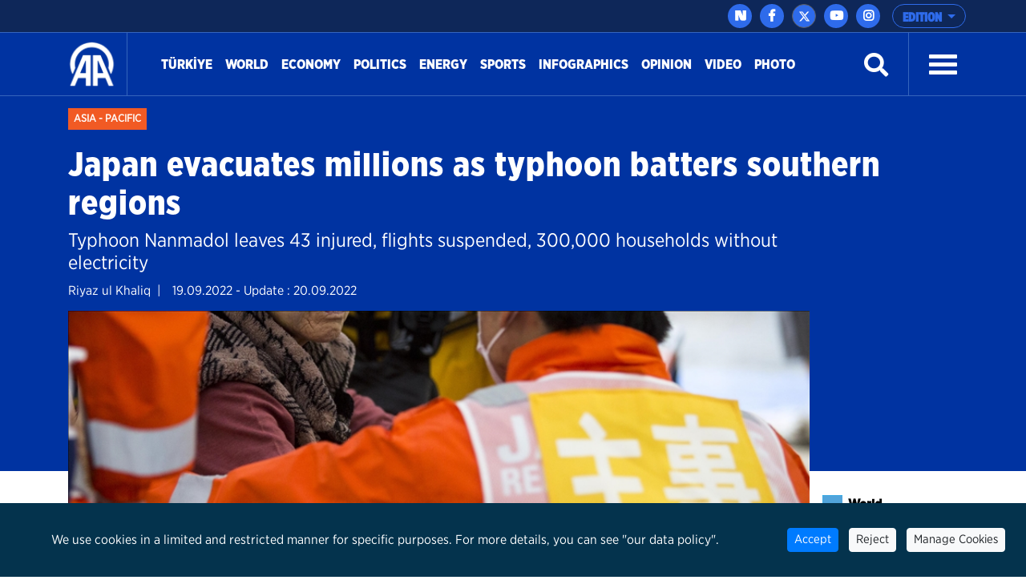

--- FILE ---
content_type: text/html; charset=utf-8
request_url: https://www.aa.com.tr/en/asia-pacific/japan-evacuates-millions-as-typhoon-batters-southern-regions/2688485
body_size: 20223
content:
<!doctype html>
<!--[if lt IE 7]> <html class="no-js ie6 oldie"> <![endif]-->
<!--[if IE 7]>    <html class="no-js ie7 oldie"> <![endif]-->
<!--[if IE 8]>    <html class="no-js ie8 oldie"> <![endif]-->
<!--[if IE 9]>    <html class="no-js ie9 oldie"> <![endif]-->
<!--[if gt IE 8]><!-->

<html class="no-js" dir="ltr">
<!--<![endif]-->
<head>
    <meta charset="UTF-8" />
    <title>Japan evacuates millions as typhoon batters southern regions</title>
    <meta http-equiv="Content-Language" content="en">
    <meta name="description" content="Typhoon Nanmadol leaves 43 injured, flights suspended, 300,000 households without electricity - Anadolu Ajansı" />
    <meta name="keywords" content="Communication,Evacuation,high alert,Japan,Japan Meteorological Agency,Typhoon Nanmadol,Weather,Anadolu Ajansı">
    <meta http-equiv="Content-Type" content="text/html;charset=UTF-8" />
    <link rel='canonical' href='https://www.aa.com.tr/en/asia-pacific/japan-evacuates-millions-as-typhoon-batters-southern-regions/2688485' />
    <meta name="viewport" content="width=device-width, initial-scale=1, shrink-to-fit=no">
    

    <link rel="alternate" type="application/rss+xml" title="Anadolu Ajansı &raquo; Rss" href="/rss/" />
    <meta property="fb:app_id" content="1855843514662870" />

        <meta property="fb:pages" content="165302756850788" />


    <meta name="twitter:card" content="summary_large_image" />
    <meta name="twitter:site" content="https://twitter.com/anadoluagency" />
    <meta name="twitter:creator" content="https://twitter.com/anadoluagency" />
    <meta name="twitter:url" content="https://www.aa.com.tr/en/asia-pacific/japan-evacuates-millions-as-typhoon-batters-southern-regions/2688485" />
    <meta name="twitter:title" content="Japan evacuates millions as typhoon batters southern regions">
    <meta name="twitter:description" content="Typhoon Nanmadol leaves 43 injured, flights suspended, 300,000 households without electricity - Anadolu Ajansı" />
    <meta name="twitter:image:src" content="https://cdnuploads.aa.com.tr/uploads/Contents/2022/09/19/thumbs_b_c_0fdb1e8a769a90f870967703e71764a0.jpg?v=104107" />

    <meta property="og:image" content="https://cdnuploads.aa.com.tr/uploads/Contents/2022/09/19/thumbs_b_c_0fdb1e8a769a90f870967703e71764a0.jpg?v=104107" itemprop="image" />
    <meta property="og:image:secure_url" content="https://cdnuploads.aa.com.tr/uploads/Contents/2022/09/19/thumbs_b_c_0fdb1e8a769a90f870967703e71764a0.jpg?v=104107" />
    <meta property="og:image:type" content="image/jpeg" />
    <meta property="og:image:width" content="864" />
    <meta property="og:image:height" content="486" />
    <meta property="og:title" content="Japan evacuates millions as typhoon batters southern regions" />
    <meta property="og:description" content="Typhoon Nanmadol leaves 43 injured, flights suspended, 300,000 households without electricity - Anadolu Ajansı" />
    <meta property="og:url" content="https://www.aa.com.tr/en/asia-pacific/japan-evacuates-millions-as-typhoon-batters-southern-regions/2688485" />
    <meta property="og:type" content="article" />

    <meta itemprop="name" content="Japan evacuates millions as typhoon batters southern regions" />
    <meta itemprop="description" content="Typhoon Nanmadol leaves 43 injured, flights suspended, 300,000 households without electricity - Anadolu Ajansı" />
    <meta itemprop="image" content="https://cdnuploads.aa.com.tr/uploads/Contents/2022/09/19/thumbs_b_c_0fdb1e8a769a90f870967703e71764a0.jpg?v=104107" />

    <link rel="icon" href="https://cdnassets.aa.com.tr/assets/newVersion/images/favicon-32x32.png" media="(prefers-color-scheme:no-preference)">
    <link rel="icon" href="https://cdnassets.aa.com.tr/assets/newVersion/images/favicon-dark-32x32.png" media="(prefers-color-scheme:dark)">
    <link rel="icon" href="https://cdnassets.aa.com.tr/assets/newVersion/images/favicon-light-48x48.png" media="(prefers-color-scheme:light)">

    <link href="https://cdnassets.aa.com.tr/assets/newVersion/assets/owlcarousel/assets/owl.theme.default.css" rel="stylesheet" />
    <link href="https://cdnassets.aa.com.tr/assets/newVersion/assets/owlcarousel/assets/owl.theme.default.min.css" rel="stylesheet" />
    <link href="https://cdnassets.aa.com.tr/assets/newVersion/assets/owlcarousel/assets/owl.carousel.min.css" rel="stylesheet" />
    <link href="https://cdnassets.aa.com.tr/assets/newVersion/css/bootstrap.min.css" rel="stylesheet" />
    <link href="https://cdnassets.aa.com.tr/assets/newVersion/assets/fontawesome/css/all.css" rel="stylesheet" />
    <link href="https://cdnassets.aa.com.tr/assets/newVersion/assets/animatecss/animate.css" rel="stylesheet" />
    <link href="https://cdnassets.aa.com.tr/assets/newVersion/css/style.css?v=2.8.8" rel="stylesheet" />

    <link href="https://cdnassets.aa.com.tr/assets/css/selection-sharer.css" rel="stylesheet" />


    
    <!-- pinterest -->
    <meta name="p:domain_verify" content="4658984d2754f9c211149b0afeb2e5ff">
    <!-- google apps -->
    <meta name="google-site-verification" content="htdbD82dZlkOE493sk_MjTWms0Rz_Z4w4DmIt355RNI">
    <meta name="google-play-app" content="app-id=com.aa.arge.mobile.android.mobile_android">

    <script src="https://cdnassets.aa.com.tr/assets/newVersion/assets/jquery/jquery-3.3.1.min.js"></script>
    <script async src="//platform.twitter.com/widgets.js" charset="utf-8"></script>

    <script async src="//www.instagram.com/embed.js"></script>
    <script async src="https://www.tiktok.com/embed.js"></script>
 

    <script>
        if (/(iPad).*AppleWebKit.*Mobile.*Safari/.test(navigator.userAgent)) {
            var headNode = document.getElementsByTagName("head")[0];
            var sbNode = document.createElement('meta');
            sbNode.name = 'apple-itunes-app';
            sbNode.content = 'app-id=948616857';
            headNode.appendChild(sbNode);
        } else if (/(iPhone|iPod).*AppleWebKit.*Mobile.*Safari/.test(navigator.userAgent)) {
            var headNode = document.getElementsByTagName("head")[0];
            var sbNode = document.createElement('meta');
            sbNode.name = 'apple-itunes-app';
            sbNode.content = 'app-id=936244304';
            headNode.appendChild(sbNode);
        }
    </script>
    <script src="https://cdnassets.aa.com.tr/assets/js/whatsapp-button.js"></script>

    <script type="text/javascript">
        $(document).ready(function () {

            if (!window.matchMedia)
                return;

            var current = $('head > link[rel="icon"][media]');
            $.each(current, function (i, icon) {
                var match = window.matchMedia(icon.media);
                function swap() {
                    if (match.matches) {
                        current.remove();
                        current = $(icon).appendTo('head');
                    }
                }
                match.addListener(swap);
                swap();
            });
        });
    </script>

<script>NS_CSM_td=320832071;NS_CSM_pd=275116658;NS_CSM_u="/clm10";NS_CSM_col="AgAAAAV/TvjodTi2lE7Luq2gjQASJbwRYAvHC9Uv6zGHNL4xsDSVjmvHzmFE+TZpnGFw6qZ4rnBEFxaZS6tY788FMzEO";</script><script type="text/javascript">function sendTimingInfoInit(){setTimeout(sendTimingInfo,0)}function sendTimingInfo(){var wp=window.performance;if(wp){var c1,c2,t;c1=wp.timing;if(c1){var cm={};cm.ns=c1.navigationStart;if((t=c1.unloadEventStart)>0)cm.us=t;if((t=c1.unloadEventEnd)>0)cm.ue=t;if((t=c1.redirectStart)>0)cm.rs=t;if((t=c1.redirectEnd)>0)cm.re=t;cm.fs=c1.fetchStart;cm.dls=c1.domainLookupStart;cm.dle=c1.domainLookupEnd;cm.cs=c1.connectStart;cm.ce=c1.connectEnd;if((t=c1.secureConnectionStart)>0)cm.scs=t;cm.rqs=c1.requestStart;cm.rss=c1.responseStart;cm.rse=c1.responseEnd;cm.dl=c1.domLoading;cm.di=c1.domInteractive;cm.dcls=c1.domContentLoadedEventStart;cm.dcle=c1.domContentLoadedEventEnd;cm.dc=c1.domComplete;if((t=c1.loadEventStart)>0)cm.ls=t;if((t=c1.loadEventEnd)>0)cm.le=t;cm.tid=NS_CSM_td;cm.pid=NS_CSM_pd;cm.ac=NS_CSM_col;var xhttp=new XMLHttpRequest();if(xhttp){var JSON=JSON||{};JSON.stringify=JSON.stringify||function(ob){var t=typeof(ob);if(t!="object"||ob===null){if(t=="string")ob='"'+ob+'"';return String(ob);}else{var n,v,json=[],arr=(ob&&ob.constructor==Array);for(n in ob){v=ob[n];t=typeof(v);if(t=="string")v='"'+v+'"';else if(t=="object"&&v!==null)v=JSON.stringify(v);json.push((arr?"":'"'+n+'":')+String(v));}return(arr?"[":"{")+String(json)+(arr?"]":"}");}};xhttp.open("POST",NS_CSM_u,true);xhttp.send(JSON.stringify(cm));}}}}if(window.addEventListener)window.addEventListener("load",sendTimingInfoInit,false);else if(window.attachEvent)window.attachEvent("onload",sendTimingInfoInit);else window.onload=sendTimingInfoInit;</script></head>
<body>
    <!-- Google Tag Manager (noscript) -->
    
    <!-- End Google Tag Manager (noscript) -->
    <div id="fb-root"></div>

    <script>
	  window.fbAsyncInit = function() {
		FB.init({
		  appId: '1855843514662870',
		  status : true, // check login status
		  cookie : true, // enable cookies to allow the server to access the session
		  xfbml  : true  // parse XFBML
		});
	  };

	  (function() {
		var e = document.createElement('script');
		e.src = '//connect.facebook.net/tr_TR/all.js';
		e.async = true;
		document.getElementById('fb-root').appendChild(e);
        }());

    </script>
    <div>
        
<!-- start:page header mobile -->
<header class="sticky-top">
    

<script>
    var timerBreaking;
    var breakingStrLen = 0;

    $.breakingInit = function(){
        if (!document.hidden) {
            $.get('https://www.aa.com.tr/en/BreakingNewsAjax',{},function(data){
                if(data==""){
                    breakingStrLen = 0;
                    $('.ustBilgi').hide();
                }else{

                    if(breakingStrLen != data.length){
                        breakingStrLen = data.length;

                        $('.ustBilgi-yazi ul').html(data);
                        $('.ustBilgi-yazi li').addClass("item");
                        if ("en"=="ar") {
                            $('.ustBilgi-yazi li').addClass("direction-rtl");
                        }
                        $('.ustBilgi').show();
                        $('.ustbilgiSondakika').trigger('destroy.owl.carousel');
                        $('.ustbilgiSondakika').owlCarousel({
                           
                            loop:true,
                            nav: false,
                            items:1,
                            autoplay:true,
                            dots:false,
                            smartSpeed: 1000,
                            animateOut: 'fadeOutUp',
                            animateIn: 'fadeInLeft',
                            responsiveClass: true,
                            rtl: false,

                        });



                    }
                }

            });
        }
    }

    $(window).focus(function() {
        $.breakingInit();
    });


    $(document).ready(function () {
        $.breakingInit();
        var timerBreaking = setInterval(function(){ $.breakingInit() }, 5000);

    })

</script>
<div class="ustBilgi" style="display:none;">
    <div class="ustBilgi-sondakika">
        <div class="ustBilgi-genel container">
            <div class="ustBilgi-baslik col-xl-2 col-lg-12 col-md-12 col-sm-12 text-left"><div style="font-family: GothamNarrow-UltraItalic !important;    float: left;" class="sndkk">breaking </div>&nbsp <span style="font-style:normal !important">•</span> <div class="sondakikaAcKpt"><i class="fas fa-angle-up"></i></div> </div>
            <div class="ustBilgi-yazi col-xl-10 col-lg-12 col-md-12 col-sm-12">


                <ul class="ustbilgiSondakika owl-carousel owl-theme" style=" padding-top: 15px; margin-left: -70px;font-size:20px;"></ul> 
                
                
            </div>
        </div>
    </div>
</div>


    <div class="ustBar d-none d-md-block">

        <div class="ustBar-genel container p-0">
            
            <div class="ustBar-btn">





                <div class="ustBar-sosyal">
                     <a href="https://nsosyal.com/anadoluajansi" class="btn n-sosyal" target="_blank"><img src="https://cdnassets.aa.com.tr/assets/newVersion/images/next-header-aa.svg" width="20" style=" margin-bottom: 3px; margin-left: -0.5px;"></a>
                    <a href="https://www.facebook.com/anadoluagencyenglish" class="btn facebook" target="_blank"><i class="fab fa-facebook-f"></i></a>
                    <a href="https://twitter.com/anadoluagency" class="btn twitter"target="_blank"><svg xmlns="http://www.w3.org/2000/svg" height="1em" viewBox="0 0 512 512"><style>
                                                                                                                                                                                                                                                        svg {
                                                                                                                                                                                                                                                            fill: #ffffff
                                                                                                                                                                                                                                                        }
</style><path d="M389.2 48h70.6L305.6 224.2 487 464H345L233.7 318.6 106.5 464H35.8L200.7 275.5 26.8 48H172.4L272.9 180.9 389.2 48zM364.4 421.8h39.1L151.1 88h-42L364.4 421.8z" /></svg></a>
                    <a href="https://www.youtube.com/user/anadoluagency" class="btn youtube" target="_blank"><i class="fab fa-youtube"></i></a>
                    <a href="https://www.instagram.com/anadoluagency" class="btn instagram"target="_blank"><i class="fab fa-instagram"></i></a>
                 
                </div>

                <button type="button" class="btn dropdown-toggle ustBar-edition btn-outline-primary" data-toggle="dropdown" aria-haspopup="true" aria-expanded="false">
                    EDITION
                </button>
                <div class="dropdown-menu dropdown-menu-right">
                        <a class="dropdown-item" href="/tr">T&#252;rk&#231;e</a>
                        <a class="dropdown-item" href="/en">English</a>
                        <a class="dropdown-item" href="/ba">BHSC</a>
                        <a class="dropdown-item" href="/ru">Pусский</a>
                        <a class="dropdown-item" href="/fr">Fran&#231;ais</a>
                        <a class="dropdown-item" href="/ar">العربية</a>
                        <a class="dropdown-item" href="/kk">Kurd&#238;</a>
                        <a class="dropdown-item" href="/ks">کوردی</a>
                        <a class="dropdown-item" href="/sq">Shqip</a>
                        <a class="dropdown-item" href="/fa">فارسی</a>
                        <a class="dropdown-item" href="/mk">македонски</a>
                        <a class="dropdown-item" href="/id">Bahasa Indonesia</a>
                        <a class="dropdown-item" href="/es">Espa&#241;ol</a>
                </div>

            </div>
        </div>
    </div>
    <div class="fixedTopFix1 container"></div>
    <div class="anamenu">
        <nav class="navbar navbar-expand-lg container ">
            <a class="navbar-brand"  href="https://www.aa.com.tr/en">
            <img src="https://cdnassets.aa.com.tr/assets/newVersion/images/logo.png" class="logo" alt="logo" />

        </a>

            

            <div class="borderR" style="height:80px;margin-top: -2px;"></div>
            <button class="navbar-toggler" type="button" data-toggle="collapse" data-target="#navbarSupportedContent" aria-controls="navbarSupportedContent" aria-expanded="false" aria-label="Toggle navigation">
                <span class="navbar-toggler-icon"></span>
            </button>
                <div id="konu" class="konu" style="display: none;">
                    <h3> Japan evacuates millions as typhoon batters southern regions</h3>
                </div>

        <div class="collapse navbar-collapse" id="navbarSupportedContent">
            <ul class="navbar-nav mr-auto">
                    <li class="nav-item active">
                        <a class="nav-link" href="/en/turkiye">T&#252;rkİye <span class="sr-only">(current)</span></a>
                    </li>
                    <li class="nav-item active">
                        <a class="nav-link" href="/en/world">World <span class="sr-only">(current)</span></a>
                    </li>
                    <li class="nav-item active">
                        <a class="nav-link" href="/en/economy">Economy <span class="sr-only">(current)</span></a>
                    </li>
                    <li class="nav-item active">
                        <a class="nav-link" href="/en/politics">Politics <span class="sr-only">(current)</span></a>
                    </li>
                    <li class="nav-item active">
                        <a class="nav-link" href="https://www.aa.com.tr/en/energy">Energy <span class="sr-only">(current)</span></a>
                    </li>
                    <li class="nav-item active">
                        <a class="nav-link" href="/en/sports">Sports <span class="sr-only">(current)</span></a>
                    </li>
                    <li class="nav-item active">
                        <a class="nav-link" href="/en/info/infographics/0">Infographics <span class="sr-only">(current)</span></a>
                    </li>
                    <li class="nav-item active">
                        <a class="nav-link" href="/en/opinion">Opinion <span class="sr-only">(current)</span></a>
                    </li>

                <li class="nav-item">
                    <a class="nav-link" href="https://www.aa.com.tr/en/vgc/video-gallery/0">Video</a>
                </li>

                <li class="nav-item">
                    <a class="nav-link" href="https://www.aa.com.tr/en/pgc/photo-gallery/0">Photo</a>
                </li>


            </ul>
           

            


            <form class="form-inline my-2 my-lg-0" id="arama-form" autocomplete="off" method="get" action="https://www.aa.com.tr/en/search/">

                <input type="text" name="s" class="arama-alani " placeholder="Ara">

                <i class="fas fa-search" style="color: #ffffff"></i> 

            </form>


            <div class="borderL" style="height:80px;margin: -2px 25px 0 25px;"></div>



            <a id="nav-toggle" data-toggle="collapse" data-target="#menu-icerik" href="#menu-icerik" role="button" aria-expanded="false" aria-controls="menu-icerik" class="hamburgerB"><span></span></a>

        </div>
        </nav>

        <div id="menu-icerik" class="collapse">
            <div class="container menu-icerik-ortali">
                <div class="row">
                    <div class="col-md-3 col-lg-3 col-xl-3 mx-auto mb-3">

                            <p>
                                <a href="/en/turkiye" class="text-white">T&#252;rkiye</a>
                            </p>
                            <p>
                                <a href="/en/world" class="text-white">World</a>
                            </p>
                                    <ul>
                                            <li>
                                                <p>
                                                    <a href="/en/middle-east" class="text-white">Middle East</a>
                                                </p>
                                            </li>
                                            <li>
                                                <p>
                                                    <a href="/en/americas" class="text-white">Americas</a>
                                                </p>
                                            </li>
                                            <li>
                                                <p>
                                                    <a href="/en/europe" class="text-white">Europe</a>
                                                </p>
                                            </li>
                                            <li>
                                                <p>
                                                    <a href="/en/africa" class="text-white">Africa</a>
                                                </p>
                                            </li>
                                            <li>
                                                <p>
                                                    <a href="/en/asia-pacific" class="text-white">Asia - Pacific</a>
                                                </p>
                                            </li>

                                    </ul>
                            <p>
                                <a href="/en/economy" class="text-white">Economy</a>
                            </p>
                            <p>
                                <a href="/en/politics" class="text-white">Politics</a>
                            </p>
                            <p>
                                <a href="https://www.aa.com.tr/en/energy" class="text-white">Energy</a>
                            </p>
                            <p>
                                <a href="/en/sports" class="text-white">Sports</a>
                            </p>
                            <p>
                                <a href="/en/info/infographics/0" class="text-white">Infographics</a>
                            </p>
                            <p>
                                <a href="/en/opinion" class="text-white">Opinion</a>
                            </p>
                    </div>
                    <div class="col-md-3 col-lg-3 col-xl-3 mx-auto mb-3">

                        <p>
                            <a href="https://www.aa.com.tr/en/pgc/photo-gallery/0" class="text-white">Photo</a>
                        </p>
                        <p>
                            <a href="https://www.aa.com.tr/en/vgc/video-gallery/0" class="text-white">Video</a>
                        </p>
                        <ul>

                        </ul>



                    </div>
                    <div class="col-md-3 col-lg-3 col-xl-3 mx-auto  mb-3">
                            <p>
                                <a href="/en/environment" class="text-white">Environment</a>
                            </p>
                            <p>
                                <a href="/en/education" class="text-white">Education</a>
                            </p>
                            <p>
                                <a href="/en/life" class="text-white">Life</a>
                            </p>
                            <p>
                                <a href="/en/culture" class="text-white">Culture</a>
                            </p>
                            <p>
                                <a href="/en/opinion" class="text-white">Opinion</a>
                            </p>
                            <p>
                                <a href="/en/health" class="text-white">Health</a>
                            </p>
                            <p>
                                <a href="/en/science-technology" class="text-white">Science-Technology</a>
                            </p>
                    </div>
                    <div class="col-md-3 col-lg-3 col-xl-3 mx-auto mb-3">
                        
                        <p>
                            <a href="https://www.aa.com.tr/tr/sirkethaberleri" class="text-white" target="_blank">Business News</a>
                        </p>
                        <p>
                            <a href="http://aafinans.com" class="text-white" target="_blank">Finance Terminal</a>
                        </p>
                        <p>
                            <a href="http://www.anadoluimages.com/Account/SetLanguage?culture=en-US&amp;returnUrl=/" class="text-white" target="_blank">Anadolu Images</a>
                        </p>
                            <p>
                                <a href="https://www.aa.com.tr/en/energy" class="text-white" target="_blank">Energy Terminal</a>
                            </p>

                        <p>
                            <a href="https://www.aa.com.tr/en/newsacademy" class="text-white" target="_blank">AA Academy</a>
                        </p>
                        <p>
                            <a href="https://www.aa.com.tr/tr/yesilhat" class="text-white" target="_blank">Green Line</a>
                        </p>
                        <p>
                            <a href="https://www.aa.com.tr/tr/ayrimcilikhatti" class="text-white" target="_blank">Discrimination Line</a>
                        </p>
                        <p>
                            <a href="https://www.aa.com.tr/tr/teyithatti" class="text-white" target="_blank">Fact Check Line</a>
                        </p>
                        <p>
                            <a href="https://kariyer.aa.com.tr/?language=1" class="text-white" target="_blank"> Career AA</a>
                        </p>

                            <p>
                                <a href="https://www.aa.com.tr/en/corporate-news" class="text-white" target="_blank">Corporate News</a>
                            </p>
                        <p>
                            
                        </p>
                    </div>
                </div>
            </div>

        </div>
        
        <div class="navbarR row m-auto">
            <div class="col-2 m-auto mt-2 pt-2">


            <a href="https://www.aa.com.tr/en">
              <img src="https://cdnassets.aa.com.tr/assets/newVersion/images/logo.png" class="logoR" alt="logo" />
             </a>

                

            </div>
            <div class="col-8 pr-0">


                

                
                

            </div>
           
            <div class="col-2 m-auto pt-2 text-right hamburgerR" >
                <span><i class="fas fa-bars" onclick="openNav()"></i> </span>


            </div>
        </div>



    </div>

    <script>
            $(document).ready(function () {
                $('.mobile_search').on('click touch', function () {
                    $('#arama-form2').submit();
                    return false;
                });
                if (getCookie("v") == null || getCookie("v") == ''){
                    $('.uiVersion').addClass('oldVersion').removeClass('newVersion').text('Return to old version');
                }else if(getCookie("v")=='1'){
                    $('.uiVersion').addClass('oldVersion').removeClass('newVersion').text('Return to old version');
                }else{
                    $('.uiVersion').addClass('newVersion').removeClass('oldVersion').text('New version');
                }



                $('.newVersion').on('click', function () {
                    setCookie("v", 1, 999);
                    $(this).addClass('oldVersion').removeClass('newVersion');
                    window.location.href = 'https://www.aa.com.tr/en';
                    return false;
                });

                $('.oldVersion').on('click', function () {
                    setCookie("v", 0, 999);
                    $(this).addClass('newVersion').removeClass('oldVersion');
                    window.location.href = 'https://www.aa.com.tr/en';
                    return false;
                });
            });

    </script>

    <div id="mySidenav" class="sidenav">
        <div class="row sideUst">
            <div class="sideUst-left">
                <a href="https://www.aa.com.tr/en">
                    <img src="https://cdnassets.aa.com.tr/assets/newVersion/images/logo.png" class="logoR" alt="logo" />
                </a>
                
            </div>
            <div class="sideUst-right"> <a href="javascript:void(0)" class="closebtn" onclick="closeNav()">&times;</a></div>
        </div>
        <div class="row borderB sideArama">
            <form class="form-inline my-2 my-lg-0" id="arama-form2" autocomplete="off" method="get" action="https://www.aa.com.tr/en/search/">

                <input type="text" name="s" class="" />
                <a href="#!" style="padding:5px!important"><i class="fas fa-search"></i></a>
            </form>
        </div>
        <div class="row">
            <div class="accordion" id="accordionExample">

                <div class="detay-gundemdekiler-icon" style="margin-left:50px"></div>
                <a data-toggle="collapse" data-target="#collapseOne" aria-expanded="true" aria-controls="collapseOne" style="cursor:pointer; padding: 5px 70px;">
                    EDITION <i class="fas fa-angle-down"></i>
                </a>


                <div id="collapseOne" class="collapse" aria-labelledby="headingOne" data-parent="#accordionExample">
                        <a href="/tr" style="padding-left: 85px;">T&#252;rk&#231;e</a>
                        <a href="/en" style="padding-left: 85px;">English</a>
                        <a href="/ba" style="padding-left: 85px;">BHSC</a>
                        <a href="/ru" style="padding-left: 85px;">Pусский</a>
                        <a href="/fr" style="padding-left: 85px;">Fran&#231;ais</a>
                        <a href="/ar" style="padding-left: 85px;">العربية</a>
                        <a href="/kk" style="padding-left: 85px;">Kurd&#238;</a>
                        <a href="/ks" style="padding-left: 85px;">کوردی</a>
                        <a href="/sq" style="padding-left: 85px;">Shqip</a>
                        <a href="/fa" style="padding-left: 85px;">فارسی</a>
                        <a href="/mk" style="padding-left: 85px;">македонски</a>
                        <a href="/id" style="padding-left: 85px;">Bahasa Indonesia</a>
                        <a href="/es" style="padding-left: 85px;">Espa&#241;ol</a>
                </div>
            </div>


        </div>
            <div class="row">
                <ul>
                        <li>
                            <div class="detay-gundemdekiler-icon" style="margin-left:10px"></div> <a href="/en/turkiye" class="text-white">T&#252;rkiye</a>
                        </li>
                        <li>
                            <div class="detay-gundemdekiler-icon" style="margin-left:10px"></div> <a href="/en/world" class="text-white">World</a>
                        </li>
                        <li>
                            <div class="detay-gundemdekiler-icon" style="margin-left:10px"></div> <a href="/en/economy" class="text-white">Economy</a>
                        </li>
                        <li>
                            <div class="detay-gundemdekiler-icon" style="margin-left:10px"></div> <a href="/en/politics" class="text-white">Politics</a>
                        </li>
                        <li>
                            <div class="detay-gundemdekiler-icon" style="margin-left:10px"></div> <a href="https://www.aa.com.tr/en/energy" class="text-white">Energy</a>
                        </li>
                        <li>
                            <div class="detay-gundemdekiler-icon" style="margin-left:10px"></div> <a href="/en/sports" class="text-white">Sports</a>
                        </li>
                        <li>
                            <div class="detay-gundemdekiler-icon" style="margin-left:10px"></div> <a href="/en/info/infographics/0" class="text-white">Infographics</a>
                        </li>
                        <li>
                            <div class="detay-gundemdekiler-icon" style="margin-left:10px"></div> <a href="/en/opinion" class="text-white">Opinion</a>
                        </li>


                    <li>
                        <div class="detay-gundemdekiler-icon" style="margin-left:10px"></div> <a href="https://www.aa.com.tr/en/pgc/photo-gallery/0" class="text-white">Photo</a>
                    </li>
                    <li>
                        <div class="detay-gundemdekiler-icon" style="margin-left:10px"></div>  <a href="https://www.aa.com.tr/en/vgc/video-gallery/0" class="text-white">Video</a>
                    </li>

                    



                    


                </ul>
            </div>


        </div>







</header>


        

<style>
    .detay .col-md-10 {
        position: relative !important;
    }


    .isaretButton {
        top: 34px;
        right: 10px;
        width: 80px;
    }

        .isaretButton:hover {
            opacity: 1;
        }
    /*//edqweqweqw*/
    .isaretVideoPopup {
        display: none;
        position: fixed;
        bottom: 10px;
        right: 10px;
        border: 3px solid #464646;
        z-index: 9;
    }

    .isaretVideoPopupForm {
        max-width: 450px;
        padding: 10px;
        background-color: #292929;
    }

    #isaretVideo {
        width: 100%;
    }



    .isaretVideoPopupForm .btn {
        font-size: 20px;
        color: #f15a24;
        position: absolute;
        left: -26px;
        top: -21px;
        border: none;
        cursor: pointer;
    }


    .isaretCloseBtn em {
        background-color: #292929;
        padding: 4px 7px;
        border-radius: 15px;
        border: 1px solid #464646;
    }
</style>

<script>
    $(document).ready(function () {

        var languageRTL = 'ltr';
        if (languageRTL == "rtl") {
            $(".related-box").removeClass("pull-right");
            $(".related-box").addClass("pull-left");
            var newsheight = $(".article-post-content").height();
            $(".related-box").css("min-height", newsheight);
            console.log(newsheight);
            $(".detay-foto-editor a").css("float","right");
        }

        $(".open-popup, .imagesExpand").mouseover(function () {
            $(".imagesExpand").addClass("expandBorder");
        }).mouseout(function () {
            $(".imagesExpand").removeClass("expandBorder");
        });
        
        $("blockquote").not(".instagram-media,.tiktok-embed").before("<img src='https://cdnassets.aa.com.tr/assets/newVersion/images/analiz.png' class='alintiIcon'>");

        $('#whatsapp').on("click", function (e) {

            var article = $(this).attr("data-text");
            var weburl = $(this).attr("data-link");
            var whats_app_message = encodeURIComponent(article) + " - " + encodeURIComponent(weburl);
            var whatsapp_url = "whatsapp://send?text=" + whats_app_message;
            window.location.href = whatsapp_url;

        });






        $('#bip').on("click", function (e) {

            var article = $(this).attr("data-text");
            var weburl = $(this).attr("data-link");
            var bip_message = encodeURIComponent(article) + " - " + encodeURIComponent(weburl);
            var bip_url = "bip://send?text=" + bip_message;
            window.location.href = bip_url;

        });

        $('#printbutton').on("click", function (e) {
            printNews();
        })

        $('.facebookshare').on("click", function (e) {
            var appId = $('meta[property="fb:app_id"]').attr("content") || $('meta[property="fb:app_id"]').attr("value");
            var Title = $('meta[property="og:title"]').attr("content") || $('meta[property="og:title"]').attr("value");
            var Desciription = $('meta[property="og:description"]').attr("content") || $('meta[property="og:description"]').attr("value");
            var ImagesUrl = $('meta[property="og:image"]').attr("content") || $('meta[property="og:image"]').attr("value");
            var url2share = $('meta[property="og:url"]').attr("content") || $('meta[property="og:url"]').attr("value") || window.location.href;

            FB.ui({
                method: 'feed',
                app_id: appId,
                link: url2share,
                picture: ImagesUrl,
                name: Title,
                description: Desciription,
                redirect_uri: url2share,
                display: 'popup'
            });
        });

        $(".article-post-content").find('img').each(function () {
            if ($(this).attr("alt") != null && $(this).attr('alt') != "") {
                var alttext = $(this).attr("alt");

                // $(this).css("max-width", "150px !important");
                if ($(this).parent().prop('tagName') == "a" || $(this).parent().prop('tagName') == "A") {
                    var imgwidth = $(this).width();
                    $(this).parent().wrap("<div style='width:" + imgwidth + "px' class='ImageContainer'></div>");
                }
                else {
                    var imgwidth = $(this).width();
                    $(this).wrap("<div style='width:" + imgwidth + "px' class='ImageContainer'></div>");
                }

                $(this).parent().append("<span class='imgaltspan'>" + alttext + "</span>");

            }
        });



        jQuery(document).bind("keyup keydown", function (e) {
            if (e.ctrlKey && e.keyCode == 80) {
                printNews();
                return false;
            }
        });

        var printSayi = 0;
        function printNews() {
            printSayi++;
            if (printSayi % 2 == 1) {
                $('.donotprint').hide();
                $('.print').print({
                    globalStyles: true,
                    mediaPrint: false,
                    stylesheet: null,
                    noPrintSelector: ".no-print",
                    iframe: true,
                    append: null,
                    prepend: null,
                    manuallyCopyFormValues: false,
                    deferred: $.Deferred(),
                    timeout: 250
                });
                $('.donotprint').show();
            }


        }

        //context menu
        var slideIndex = 1;
        showDivs(slideIndex);

        function plusDivs(n) {
            showDivs(slideIndex += n);
        }

        function showDivs(n) {
            var i;
            var x = document.getElementsByClassName("mySlides");
            if (x.length > 0) {
                if (n > x.length) { slideIndex = 1 }
                if (n < 1) { slideIndex = x.length }
                for (i = 0; i < x.length; i++) {
                    x[i].style.display = "none";
                }
                //var xnum = document.getElementsByClassName("photodetailpage"); xnum[0].innerHTML = slideIndex + " / " + x.length;
                x[slideIndex - 1].style.display = "block";
            }

        }

        $('.w3-display-left').on('click', function () {
            plusDivs(-1);
        });
        $('.w3-display-right').on('click', function () {
            plusDivs(1);
        });

        $(".isaretButton").click(function () {
            $(".isaretVideoPopup").show();
            $("#isaretVideo")[0].play();
        });


        $(".isaretCloseBtn").click(function () {
            $(".isaretVideoPopup").hide();
            $("#isaretVideo")[0].pause();
        })

    });


</script>
<script src="https://public.flourish.studio/resources/embed.js"></script>
<script src="https://cdnassets.aa.com.tr/assets/newVersion/js/jquery.print.js"></script>






<main>
    <div class="print">
        <div class="detay-bg">
            <div class="detay-spot container ">
                <div class="detay-spot-category">
                    <span class="detay-news-category ">
 <a href="https://www.aa.com.tr/en/asia-pacific">Asia - Pacific</a>
                    </span>

                    <br /><br />

                    <h1> Japan evacuates millions as typhoon batters southern regions</h1>

                    <h4>Typhoon Nanmadol leaves 43 injured, flights suspended, 300,000 households without electricity</h4>
                    <div class="row">
                            <span style="float:left;    padding-right: 15px;">Riyaz ul Khaliq &nbsp;|</span>
                    <span style="padding-left:0px;" class="tarih">19.09.2022 - Update : 20.09.2022 </span>
                    </div>
                </div>

            </div>
        </div>
        <div style="height: 200px; background-color: #0033A1; width: 100%; margin-top: -2px"></div>
        <div class="row detay container">
            <div class="col-md-10">

                <img src="https://cdnuploads.aa.com.tr/uploads/Contents/2022/09/19/thumbs_b_c_0fdb1e8a769a90f870967703e71764a0.jpg?v=104107" class="detay-buyukFoto img-fluid" alt="Japan evacuates millions as typhoon batters southern regions" />
                    <span class="detay-foto-editor"> FILE PHOTO</span>
                <br /><br />
                <div>
                    <div class="sticky-top social-left d-none d-sm-block">
                        <a role="button" class="btn n-sosyal-detay" href="https://sosyal.teknofest.app/share?url=http://v.aa.com.tr/2688485&text=Japan+evacuates+millions+as+typhoon+batters+southern+regions"><img src="https://cdnassets.aa.com.tr/assets/newVersion/images/next-header-aa.svg" width="20" class="" style="margin:-3px;margin-top:-5px;"></a>
                        <a role="button" class="btn facebook" href="http://www.facebook.com/sharer.php?u=http://v.aa.com.tr/2688485&p[images][0]=https://cdnuploads.aa.com.tr/uploads/Contents/2022/09/19/thumbs_b_c_0fdb1e8a769a90f870967703e71764a0.jpg?v=104107&p[title]=Japan evacuates millions as typhoon batters southern regions&p[summary]=Typhoon Nanmadol leaves 43 injured, flights suspended, 300,000 households without electricity"><i class="fab fa-facebook-f"></i></a>
                        <a role="button" class="btn twitter" href="https://twitter.com/intent/tweet?url=http://v.aa.com.tr/2688485&text=Japan+evacuates+millions+as+typhoon+batters+southern+regions" onclick="window.open(this.href, 'aawindow', 'left=50,top=50,width=600,height=360,toolbar=0'); return false;">
                            <svg xmlns="http://www.w3.org/2000/svg" height="1em" viewBox="0 0 512 512">
                                <style>
                                    svg {
                                        fill: #ffffff
                                    }
                                </style>
                                <path d="M389.2 48h70.6L305.6 224.2 487 464H345L233.7 318.6 106.5 464H35.8L200.7 275.5 26.8 48H172.4L272.9 180.9 389.2 48zM364.4 421.8h39.1L151.1 88h-42L364.4 421.8z" />
                            </svg>
                        </a>
                        <a role="button" class="btn linkedin" href="https://www.linkedin.com/shareArticle?mini=true&amp;url=http://v.aa.com.tr/2688485&title=Japan+evacuates+millions+as+typhoon+batters+southern+regions"><i class="fab fa-linkedin"></i></a>
                        <a role="button" class="btn mail" href="mailto:?subject=Japan+evacuates+millions+as+typhoon+batters+southern+regions&body=Japan+evacuates+millions+as+typhoon+batters+southern+regions http://v.aa.com.tr/2688485"><i class="far fa-envelope"></i></a>
                        <a role="button" class="btn printS" id="printbutton" href="#!"><i class="fas fa-print"></i></a>

                    </div>
                    <div class="detay-icerik">
                        <h6></h6>

                        <div>
                            <p><span style="font-size:medium;"><strong>ISTANBUL&nbsp;</strong></span></p><p>Japan ordered over nine million people to evacuate as Typhoon Nanmadol "battered the southwestern part of Japan," state media reported on Monday.&nbsp;</p><p>Around 43 people were injured and millions were ordered to evacuate as the strong winds hit the region in the country&rsquo;s south.</p><p>Japanese public broadcaster NHK reported on Monday that the typhoon left around 300,000 households without electricity.</p><p>Japan Meteorological Agency issued a level 5 warning, the highest on Japan's disaster warning scale, against the typhoon, which hit Kyushu, Chugoku and Shikoku regions.</p><p>Southern provinces including Kagoshima, Miyazaki, Oita, Kumamoto and Yamaguchi are the most affected.</p><p>There are fears that a &ldquo;very strong typhoon could trigger the kind of disasters that is seen only once in a few decades.&rdquo;</p><p>Flights have been disrupted at airports across the country since Sunday.</p><p>The Japan Railways Group also said bullet train services are expected to be affected on Sunday and Monday.</p><p><br /></p>
                            <span class="detay-foto-editor">
                                <a href="https://www.aa.com.tr/en/p/subscription/1001" target="_blank" style="font-size:12px; color:#444; text-decoration:none;">
                                    Anadolu Agency website contains only a portion of the news stories offered to subscribers in the AA News Broadcasting System (HAS), and in summarized form. <b style="color:#1897F7">Please contact us for subscription options.</b>
                                </a>
                            </span>
                        </div>
                        <div class="detay-paylas">
                            <h6>Related topics</h6>
                            <div>
                                            <a href="https://www.aa.com.tr/en/search/?s=Communication&tag=1" class="btn btn-outline-secondary">Communication</a>
                                            <a href="https://www.aa.com.tr/en/search/?s=Evacuation&tag=1" class="btn btn-outline-secondary">Evacuation</a>
                                            <a href="https://www.aa.com.tr/en/search/?s=high+alert&tag=1" class="btn btn-outline-secondary">high alert</a>
                                            <a href="https://www.aa.com.tr/en/search/?s=Japan&tag=1" class="btn btn-outline-secondary">Japan</a>
                                            <a href="https://www.aa.com.tr/en/search/?s=Japan+Meteorological+Agency&tag=1" class="btn btn-outline-secondary">Japan Meteorological Agency</a>
                                            <a href="https://www.aa.com.tr/en/search/?s=Typhoon+Nanmadol&tag=1" class="btn btn-outline-secondary">Typhoon Nanmadol</a>
                                            <a href="https://www.aa.com.tr/en/search/?s=Weather&tag=1" class="btn btn-outline-secondary">Weather</a>

                            </div>

                            <div class="d-block d-sm-none">
                                <h6>Bu haberi paylaşın</h6>
                                <div>
                                    <a role="button" class="btn n-sosyal-detay" href="https://sosyal.teknofest.app/share?url=http://v.aa.com.tr/2688485&text=Japan+evacuates+millions+as+typhoon+batters+southern+regions"><img src="https://cdnassets.aa.com.tr/assets/newVersion/images/next-header-aa.svg" width="20" class="" style="margin:-3px;margin-top:-5px;"></a>
                                    <a role="button" class="btn facebook" href="http://www.facebook.com/sharer.php?u=http://v.aa.com.tr/2688485&p[images][0]=https://cdnuploads.aa.com.tr/uploads/Contents/2022/09/19/thumbs_b_c_0fdb1e8a769a90f870967703e71764a0.jpg?v=104107&p[title]=Japan evacuates millions as typhoon batters southern regions&p[summary]=Typhoon Nanmadol leaves 43 injured, flights suspended, 300,000 households without electricity"><i class="fab fa-facebook-f"></i></a>
                                    <a role="button" class="btn twitter" href="https://twitter.com/intent/tweet?url=http://v.aa.com.tr/2688485&text=Japan+evacuates+millions+as+typhoon+batters+southern+regions" onclick="window.open(this.href, 'aawindow', 'left=50,top=50,width=600,height=360,toolbar=0'); return false;">
                                        <svg xmlns="http://www.w3.org/2000/svg" height="1em" viewBox="0 0 512 512">
                                            <style>
                                                svg {
                                                    fill: #ffffff
                                                }
                                            </style>
                                            <path d="M389.2 48h70.6L305.6 224.2 487 464H345L233.7 318.6 106.5 464H35.8L200.7 275.5 26.8 48H172.4L272.9 180.9 389.2 48zM364.4 421.8h39.1L151.1 88h-42L364.4 421.8z" />
                                        </svg>
                                    </a>
                                    <a role="button" class="btn linkedin" href="https://www.linkedin.com/shareArticle?mini=true&amp;url=https://www.aa.com.tr/en/asia-pacific/japan-evacuates-millions-as-typhoon-batters-southern-regions/2688485&title=Japan+evacuates+millions+as+typhoon+batters+southern+regions"><i class="fab fa-linkedin"></i></a>
                                    <a role="button" class="btn mail" href="mailto:?subject=Japan+evacuates+millions+as+typhoon+batters+southern+regions&body=Japan+evacuates+millions+as+typhoon+batters+southern+regions https://www.aa.com.tr/en/asia-pacific/japan-evacuates-millions-as-typhoon-batters-southern-regions/2688485"><i class="far fa-envelope"></i></a>
                                    <a role="button" class="btn whatsapp" id="whatsapp" data-text="Japan evacuates millions as typhoon batters southern regions" data-link="https://www.aa.com.tr/en/asia-pacific/japan-evacuates-millions-as-typhoon-batters-southern-regions/2688485"><i class="fab fa-whatsapp"></i></a>
                                    <a role="button" class="btn bip" id="bip" data-text="Japan evacuates millions as typhoon batters southern regions" data-link="https://www.aa.com.tr/en/asia-pacific/japan-evacuates-millions-as-typhoon-batters-southern-regions/2688485"><img src="https://cdnassets.aa.com.tr/assets/newVersion/images/bip.png" style="height:35px;left: -6px;top: -6px; position: relative;" /></a>
                                </div>
                            </div>

                        </div>
                    </div>
                </div>





            </div>
            <div class="col-xl-2 col-lg-2 col-md-12 col-sm-12 detay-gundemdekiler p-sm-0 pl-md-3 pl-lg-3 pl-xl-3">
                <div class="sticky-top donotprint">
                    
                    
        <div style="padding-bottom: 45px;padding-top: 10px;">
            <div class="analiz-baslikicon">
                <img src="https://cdnassets.aa.com.tr/assets/newVersion/images/analiz.png" alt="Analysis" />
            </div>
            


            <div class="analiz-baslikbg"><a href="https://www.aa.com.tr/en/world">World</a></div>

        </div>
                <a href="https://www.aa.com.tr/en/world/kremlin-says-russia-considers-greenland-part-of-denmark/3801299">
                        <h6 style="font-size:.9rem">Kremlin says Russia considers Greenland part of Denmark</h6>

                </a>
                    <hr />
                <a href="https://www.aa.com.tr/en/world/canadas-carney-seeks-china-ties-adapted-to-new-global-realities-in-summit-with-xi/3801182">
                        <h6 style="font-size:.9rem">Canada&#39;s Carney seeks China ties &#39;adapted to new global realities&#39; in summit with Xi</h6>

                </a>
                    <hr />
                <a href="https://www.aa.com.tr/en/world/un-peacekeepers-report-israeli-violation-after-drone-incident-in-southern-lebanon/3801162">
                        <h6 style="font-size:.9rem">UN peacekeepers report Israeli violation after drone incident in southern Lebanon</h6>

                </a>
                    <hr />
                <a href="https://www.aa.com.tr/en/world/explainer-zaporizhzhia-the-nuclear-power-plant-question-in-ukraine-peace-talks/3801089">
                        <h6 style="font-size:.9rem">EXPLAINER – Zaporizhzhia: The nuclear power plant question in Ukraine peace talks</h6>

                </a>
                    <hr />
                <a href="https://www.aa.com.tr/en/world/ex-finnish-president-warns-greenland-dispute-must-not-spell-end-of-nato/3801082">
                        <h6 style="font-size:.9rem">Ex-Finnish president warns Greenland dispute must not spell end of NATO</h6>

                </a>

                </div>
            </div>
        </div>
        <div class="borderT"></div>
        <div class="row container m-auto p-0 donotprint">










        </div>
        <div class="donotprint">
            

    <div class=" row detay-benzerHaberler">
        <div class="border100"></div>
        <div class="detay-benzerHaberler-baslik container"><div class="baslikSolicon"> </div><h1>Related news</h1></div>
        <div class="border100"></div>
        <div class="detay-benzerHaberler-icerik">

            <div class="container p-0">
                <div class="row borderL detay-benzer">
                                <div class="col-md-6 borderR p-0">
                                    <a href="https://www.aa.com.tr/en/asia-pacific/japan-italy-agree-to-enhance-collaboration-on-critical-minerals-economic-security-says-premier-takaichi/3800916">
                                        <img class="img-responsive m-0 p-0 w-100" alt="Japan, Italy agree to enhance collaboration on critical minerals, economic security, says Premier Takaichi" src="https://cdnuploads.aa.com.tr/uploads/Contents/2026/01/16/thumbs_m_c_9148175deb2718ea9d2df57ae6fe5aa4.jpg?v=091519" >
                                    </a>
                                    <h2>
                                        <span class="foto-manset">
                                            <a href="https://www.aa.com.tr/en/asia-pacific/japan-italy-agree-to-enhance-collaboration-on-critical-minerals-economic-security-says-premier-takaichi/3800916"> Japan, Italy agree to enhance collaboration on critical minerals, economic security, says Premier Takaichi</a>
                                        </span>
                                    </h2>
                                </div>
                                <div class="col-sm-6 col-md-3 borderR p-0">
                                    <a href="https://www.aa.com.tr/en/asia-pacific/japan-s-opposition-parties-to-form-new-party-ahead-of-expected-snap-election/3800218">
                                        <img class="img-responsive m-0 p-0 w-100 " alt="" src="https://cdnuploads.aa.com.tr/uploads/Contents/2026/01/15/thumbs_m_c_a119673bf4c376f88841e055a2b237ed.jpg?v=140347" >
                                    </a>
                                    <a href="https://www.aa.com.tr/en/asia-pacific/japan-s-opposition-parties-to-form-new-party-ahead-of-expected-snap-election/3800218">
                                        <h4>
                                            Japan’s opposition parties to form new party ahead of expected snap election
                                        </h4>
                                    </a>
                                </div>
                                <div class="col-sm-6 col-md-3 borderR p-0">
                                    <a href="https://www.aa.com.tr/en/asia-pacific/skorean-japanese-leaders-discuss-seouls-bid-to-join-trans-pacific-trade-pact-seafood-ban/3798856">
                                        <img class="img-responsive m-0 p-0 w-100 " alt="" src="https://cdnuploads.aa.com.tr/uploads/Contents/2026/01/14/thumbs_m_c_29840022ba2a0885c54335b37f50c7d6.jpg?v=114649" >
                                    </a>
                                    <a href="https://www.aa.com.tr/en/asia-pacific/skorean-japanese-leaders-discuss-seouls-bid-to-join-trans-pacific-trade-pact-seafood-ban/3798856">
                                        <h4>
                                            S.Korean, Japanese leaders discuss Seoul&#39;s bid to join trans-Pacific trade pact, seafood ban
                                        </h4>
                                    </a>
                                </div>

                </div>
                <div class="row borderL borderT">
                                <div class="col-sm-6 col-md-3 borderR p-0">
                                    <a href="https://www.aa.com.tr/en/asia-pacific/in-summit-with-japan-s-takaichi-skoreas-lee-seeks-trilateral-cooperation-with-china/3797821">
                                        <img class="img-responsive m-0 p-0 w-100" alt="In summit with Japan’s Takaichi, S.Korea&#39;s Lee seeks trilateral cooperation with China" src="https://cdnuploads.aa.com.tr/uploads/Contents/2026/01/13/thumbs_m_c_de07bb6f3f77f020c8e84f5676c3a46f.jpg?v=114654">
                                    </a>
                                    <a href="https://www.aa.com.tr/en/asia-pacific/in-summit-with-japan-s-takaichi-skoreas-lee-seeks-trilateral-cooperation-with-china/3797821"> <h4>In summit with Japan’s Takaichi, S.Korea&#39;s Lee seeks trilateral cooperation with China</h4></a>
                                </div>
                                <div class="col-sm-6 col-md-3 borderR p-0">
                                    <a href="https://www.aa.com.tr/en/asia-pacific/japan-urges-israel-to-immediately-cease-actions-undermining-2-state-solution/3797233">
                                        <img class="img-responsive m-0 p-0 w-100" alt="Japan urges Israel to immediately cease actions undermining 2-state solution" src="https://cdnuploads.aa.com.tr/uploads/Contents/2026/01/12/thumbs_m_c_95bde27cd0aca395d833908cbdb2fa2f.jpg?v=171109">
                                    </a>
                                    <a href="https://www.aa.com.tr/en/asia-pacific/japan-urges-israel-to-immediately-cease-actions-undermining-2-state-solution/3797233"> <h4>Japan urges Israel to immediately cease actions undermining 2-state solution</h4></a>
                                </div>
                                <div class="col-sm-6 col-md-3 borderR p-0">
                                    <a href="https://www.aa.com.tr/en/asia-pacific/japan-intends-to-play-proactive-role-in-middle-east-says-foreign-minister-ahead-of-trip-to-region/3794944">
                                        <img class="img-responsive m-0 p-0 w-100" alt="Japan intends to &#39;play proactive role&#39; in Middle East, says foreign minister ahead of trip to region" src="https://cdnuploads.aa.com.tr/uploads/Contents/2026/01/09/thumbs_m_c_03588ca73e711a1300d31be258168308.jpg?v=164607">
                                    </a>
                                    <a href="https://www.aa.com.tr/en/asia-pacific/japan-intends-to-play-proactive-role-in-middle-east-says-foreign-minister-ahead-of-trip-to-region/3794944"> <h4>Japan intends to &#39;play proactive role&#39; in Middle East, says foreign minister ahead of trip to region</h4></a>
                                </div>

                </div>
            </div>
        </div>
    </div>

        </div>

    </div>



</main>
        
<script async src="https://www.googletagmanager.com/gtag/js?id='G-6LTZQVNSHQ'"></script>



<style>
    #cookiepolicy {
        z-index: 9999;
        position: fixed;
        width: 100%;
        background: #04334d;
        padding: 30px 0px;
        font-size: 12px;
        line-height: 16px;
        bottom: 0px;
        display: none;
        margin: 0;
    }

    .cookieDiv {
        display: flex;
        justify-content: space-between;
        text-align: left;
    }

    .cookieText {
        margin: 0;
        padding-left: 5%;
        padding-top: 8px;
        padding-bottom: 8px;
        color: #fff;
        font-size: 16px
    }

    .cookieButton {
        display: inline-block;
        margin-left: 2%;
        margin-right: 2%;
        min-width: 40%;
        min-width: calc((150px + 3 * 4px) * 2 + 150px);
        min-width: -webkit-fit-content;
        min-width: -moz-fit-content;
        min-width: fit-content;
        align-self: center;
        position: relative;
    }

        .cookieButton .btn {
            padding: 3px 8px;
            font-size: 15px;
            margin-left: 10px;
        }

    .cookieBody {
        height: 446px;
        overflow: auto;
    }

    #cookiePolicyModal .modal-dialog {
        margin-bottom: 100px;
    }
</style>
<footer>

    <div class="footerUst container">
        <!-- Grid row -->
        <div class="row mt-5">
            <!-- Grid column -->

            <div class="col-md-3 col-lg-3 col-xl-3 mx-auto mb-3">

                <!-- Content -->
                <a href="https://www.aa.com.tr/en" class="row m-auto col-xs-push-12"><img class="img-fluid footer-logo" src="https://cdnassets.aa.com.tr/assets/newVersion/images/footerlogo-notype.png" alt="Anadolu Ajansı"></a>


                <div class="footerSosyalmedya row text-center">
                    <a href="https://nsosyal.com/anadoluajansi" target="_blank" class="col-2"> <img src="https://cdnassets.aa.com.tr/assets/newVersion/images/next-footer-aa-com-tr.svg" alt="next logo"></a>
                    <a href="https://www.facebook.com/anadoluagencyenglish" target="_blank" class="col-2"> <img src="https://cdnassets.aa.com.tr/assets/newVersion/images/facebook.png" alt="facebook logo"></a>
                    <a href="https://twitter.com/anadoluagency" target="_blank" class="col-2"><img src="https://cdnassets.aa.com.tr/assets/newVersion/images/x_twitter.png" alt="twitter logo"></a>
                    <a href="https://www.youtube.com/user/anadoluagency" target="_blank" class="col-2"><img src="https://cdnassets.aa.com.tr/assets/newVersion/images/youtube.png" alt="youtube logo"></a>
                    <a href="https://www.instagram.com/anadoluagency" target="_blank" class="col-2"><img src="https://cdnassets.aa.com.tr/assets/newVersion/images/instagram.png" alt="instagram logo"></a>
                </div>

                


            </div>
            <div class="col-md-2 col-lg-2 col-xl-2 mx-auto text-md-left mb-3 text-sm-center">
                <!-- Links -->
                <h6 class="font-weight-bold">Corporate</h6>
                            <p class="mb-0">
                                <a href="https://www.aa.com.tr/en/p/history" class="text-white">History</a>
                            </p>
                            <p class="mb-0">
                                <a href="https://www.aa.com.tr/en/p/editorial-guidelines" class="text-white">Editorial Guidelines</a>
                            </p>
                            <p class="mb-0">
                                <a href="https://www.aa.com.tr/en/p/social-media-policies" class="text-white">Social Media Policies</a>
                            </p>
                            <p class="mb-0">
                                <a href="https://www.aa.com.tr/en/p/executive-team" class="text-white">Executive Team</a>
                            </p>
                            <p class="mb-0">
                                <a href="https://www.aa.com.tr/en/p/domestic-offices" class="text-white">Domestic Offices</a>
                            </p>
                            <p class="mb-0">
                                <a href="https://www.aa.com.tr/en/p/international-offices" class="text-white">International Offices</a>
                            </p>
                            <p class="mb-0">
                                <a href="https://www.aa.com.tr/en/p/logos" class="text-white">Logos</a>
                            </p>
                            <p class="mb-0">
                                <a href="https://www.aa.com.tr/en/p/communication" class="text-white">Communication</a>
                            </p>

            </div>
            <div class="col-md-2 col-lg-2 col-xl-2 mx-auto mt-3 marT-20 text-md-left mb-3 text-sm-center">
                <!-- Links -->
                <h6 class="text-uppercase font-weight-bold"></h6>
                <p>
                    <a href="https://www.aa.com.tr/en/rss/default?cat=live" class="text-white" target="_blank">RSS</a>
                </p>

                    <p class="mb-0">
                        <a class="text-white" href="/en/p/subscription/1001" title="Subscription Requests">Subscription Requests</a>
                    </p>
                    <p class="mb-0">
                        <a class="text-white" href="https://www.aa.com.tr/en/p/@ _UrlAnnouncement/1002" title="Announcement Service">Announcement Service</a>
                    </p>

                            <p class="mb-0">
                                <a href="https://www.aa.com.tr/en/p/quality-management" class="text-white">Quality Management</a>
                            </p>
                            <p class="mb-0">
                                <a href="https://www.aa.com.tr/en/p/privacy-and-cookies-policy" class="text-white">Privacy and Cookies Policy</a>
                            </p>
                            <p class="mb-0">
                                <a href="https://www.aa.com.tr/en/p/information-policy" class="text-white">Information Policy</a>
                            </p>
                            <p class="mb-0">
                                <a href="https://www.aa.com.tr/en/p/diary" class="text-white">Diary</a>
                            </p>


            </div>
            <div class="col-md-2 col-lg-2 col-xl-2 mx-auto marT-20 text-md-left mb-3 text-sm-center">
                <!-- Links -->
                <h6 class="font-weight-bold">Network</h6>
                <p>
                    <a href="https://www.aa.com.tr/tr/isdunyasi" class="text-white" target="_blank">Business News</a>
                </p>
                <p>
                    <a href="http://aafinans.com" class="text-white" target="_blank">Finance Terminal</a>
                </p>
                <p>
                    <a href="http://www.anadoluimages.com/Account/SetLanguage?culture=en-US&amp;returnUrl=/" class="text-white" target="_blank">Anadolu Images</a>
                </p>
                
                <p>
                    <a href="https://www.aa.com.tr/en/energy" class="text-white" target="_blank">Energy Terminal</a>
                </p>
                <p>
                    <a href="https://www.aa.com.tr/en/newsacademy" class="text-white" target="_blank">AA Academy</a>
                </p>
                <p>
                    <a href="https://www.aa.com.tr/tr/yesilhat" class="text-white" target="_blank">Green Line</a>
                </p>
                <p>
                    <a href="https://www.aa.com.tr/tr/ayrimcilikhatti" class="text-white" target="_blank">Discrimination Line</a>
                </p>
                <p>
                    <a href="https://www.aa.com.tr/tr/teyithatti" class="text-white" target="_blank">Fact Check Line</a>
                </p>
            
            </div>
            <div class="col-md-3 col-lg-3 col-xl-3 mx-auto mb-md-0 text-md-left mb-3 text-sm-center">
                <!-- Links -->
                    <h6 class="font-weight-bold" style="font-family:'GothamNarrow-Black'">Değişen D&#252;nyanın Habercisi</h6>

                <p>
                    <a href="https://itunes.apple.com/tr/app/anadolu-ajans-mobil/id936244304?mt=8" class="text-white" target="_blank">IPhone Application</a>
                </p>
               
                <p>
                    <a href="https://play.google.com/store/apps/details?id=com.aa.arge.mobile.android.mobile_android" class="text-white" target="_blank">Android Application</a>
                </p>
              
                <a href="https://play.google.com/store/apps/details?id=com.aa.arge.mobile.android.mobile_android" class="text-white" target="_blank">
                    <img src="https://cdnassets.aa.com.tr/assets/newVersion/images/googleplay.png" alt="googleplay logo" />
                </a>
                <a href="https://itunes.apple.com/tr/app/anadolu-ajans-mobil/id936244304?mt=8" class="text-white" target="_blank"><img src="https://cdnassets.aa.com.tr/assets/newVersion/images/appstore.png" alt="applestore logo" /></a>
            </div>

        </div>

    </div>
    <div class="footer-copyright text-center py-5 ">
        <a href="https://www.aa.com.tr" class="text-white"> Anadolu Ajansı &#169; 2021</a>
    </div>
</footer>

<div id="cookiepolicy">
    <div class="cookieDiv">
        <div class="cookieText">
            <a href="https://www.aa.com.tr/en/p/privacy-and-cookies-policy" target="_blank" style="color:#fff;">We use cookies in a limited and restricted manner for specific purposes. For more details, you can see &quot;our data policy&quot;.</a>
        </div>
        <div class="cookieButton">
            <a href="#" id="cookieaccept" style="color:#fff; " class="btn btn-primary">Accept</a>
            <a href="#" id="cookieDeny" class="btn btn-light">Reject</a>
            <a href="#" id="cookieSetting" class="btn btn-light">Manage Cookies</a>
        </div>
    </div>

</div>

<div class="modal fade bd-example-modal-lg" id="cookiePolicyModal" data-backdrop="static" tabindex="-1" role="dialog" aria-labelledby="staticBackdropLabel" aria-hidden="true">
    <div class="modal-dialog modal-lg" role="document">
        <div class="modal-content">
            <div class="modal-header">
                <h5 class="modal-title" id="staticBackdropLabel">  Changing Cookie Preferences</h5>
                <button type="button" class="close" data-dismiss="modal" aria-label="Close">
                    <span aria-hidden="true">&times;</span>
                </button>
            </div>
            <div class="modal-body cookieBody">
                Mandatory cookies are used on our website www.aa.com.tr in order to provide you with a better service. These cookies cannot be disabled via the &quot;Cookie Control Panel&quot;. You can view the cookies used on our site via the &quot;Cookie Control Panel&quot; and change your preferences.
                <div class="p-3">
                    <div class="font-weight-bold mt-3 mb-2">
                        Necessary Cookies
                    </div>
                    <div>
                        This cookie is used to distinguish between humans and bots. This is beneficial for the web site, in order to make valid reports on the use of their web site.
                    </div>
                    <hr />

                    <div class="font-weight-bold mt-2 mb-2">
                        Functional Cookies
                    </div>
                    <div>
                        Remembers the user&#39;s selected language version of a website.
                    </div>
                    <hr />
                    <div class="font-weight-bold mt-2 mb-2">
                        Performance/Analytical Cookies
                    </div>
                    <div>
                        Registers a unique ID that is used to generate statistical data on how the visitor uses the website.Used by Google Analytics to throttle request rate.
                    </div>
                    <div class="mt-2 mb-2">
                        <div class="form-check-inline">
                            <label class="form-check-label">
                                <input type="radio" class="form-check-input" checked name="optradioPerformans" value="1"> Accept
                            </label>
                        </div>
                        <div class="form-check-inline">
                            <label class="form-check-label">
                                <input type="radio" class="form-check-input" name="optradioPerformans" value="0">Reject
                            </label>
                        </div>

                    </div>
                    <hr />
                    <div class="font-weight-bold mt-2 mb-2">
                        Advertising/Marketing Cookies
                    </div>
                    <div>
                        This cookie is used to collect information on consumer behavior, which is sent to Alexa Analytics. (Alexa Analytics is an Amazon company.)
                    </div>
                    <div class="mt-2 mb-2 ">
                        <div class="form-check-inline">
                            <label class="form-check-label">
                                <input type="radio" class="form-check-input" checked name="optradioReklam" value="1"> Accept
                            </label>
                        </div>
                        <div class="form-check-inline">
                            <label class="form-check-label">
                                <input type="radio" class="form-check-input" name="optradioReklam" value="0">Reject
                            </label>
                        </div>

                    </div>
                </div>
            </div>
            <div class="modal-footer">
                <button id="cookieSettingSifirla" type="button" class="btn btn-default mr-2">Reset All</button>
                <button id="cookieSettingKaydet" type="button" class="btn btn-primary">Save Changes</button>
            </div>
        </div>

    </div>
</div>

<script>
    $(document).ready(function () {

        if (getCookie("newcookiepolicy") == "" || getCookie("newcookiepolicy") == null) {
            $('#cookiepolicy').show();
        }
        $('#cookieaccept').on('click', function () {
            setCookie('newcookiepolicy', "1.1.1", 999); // ilki olsun olmasın(cookie), ikincisi performans, üçüncüsü reklam olsun olmasın
            $('#cookiepolicy').hide();
        })

        $('#cookieDeny').on('click', function () {
            setCookie('newcookiepolicy', { "coookies": 0, "performans": 0, "reklam": 0 }, 999);
            setCookie('newcookiepolicy', "0.0.0", 999);
            $('#cookiepolicy').hide();
        })

        $('#cookieSetting').on('click', function () {
            $("#cookiePolicyModal").modal("show");
        })

        $('#cookieSettingSifirla').on('click', function () {
            $('input[name="optradioReklam"]').prop("checked", false);
            $('input[name="optradioPerformans"]').prop("checked", false);
            deleteCookie('newcookiepolicy', "", 999);
        })

        $('#cookieSettingKaydet').on('click', function () {
            var optradioPerformans = 0;
            var optradioReklam = 0;

            if ($('input[name="optradioPerformans"]:checked').val() == undefined) {
                optradioPerformans = 1;
            }
            else {
                optradioPerformans = $('input[name="optradioPerformans"]:checked').val();
            }

            if ($('input[name="optradioReklam"]:checked').val() == undefined) {
                optradioReklam = 1;
            }
            else {
                optradioReklam = $('input[name="optradioReklam"]:checked').val();
            }

            var cookiesString = "1" + "." + optradioPerformans + "." + optradioReklam;
            setCookie('newcookiepolicy', cookiesString, 999);
            $('#cookiepolicy').hide();
            $("#cookiePolicyModal").modal("hide");

        })


              //google analytic cookie setting
        var cookie = getCookie("newcookiepolicy").split(".");
        if (cookie[1] != "0" || getCookie("newcookiepolicy") == "" || getCookie("newcookiepolicy") == null) {

            window.dataLayer = window.dataLayer || [];
            function gtag() { dataLayer.push(arguments); }
            gtag('js', new Date());

            gtag('config', 'G-6LTZQVNSHQ');

        }
        else {
            deleteCookie('_ga', "", 999);
            deleteCookie('_gid', "", 999);
            deleteCookie('_gat_aa_genel', "", 999);
            deleteCookie('_gat', "", 999);
        }



    })
</script>





<script type="text/javascript">

</script>

<script type="text/javascript">
    var onloadCallback = function () {
        alert("grecaptcha is ready!");
    };




    $(document).ready(function ($) {

        $(".btnrating").on('click', (function (e) {

            var previous_value = $("#selected_rating").val();

            var selected_value = $(this).attr("data-attr");
            $("#selected_rating").val(selected_value);

            $(".selected-rating").empty();
            $(".selected-rating").html(selected_value);

            for (i = 1; i <= selected_value; ++i) {
                $("#rating-star-" + i).toggleClass('btn-warning');
                $("#rating-star-" + i).toggleClass('btn-default');
            }

            for (ix = 1; ix <= previous_value; ++ix) {
                $("#rating-star-" + ix).toggleClass('btn-warning');
                $("#rating-star-" + ix).toggleClass('btn-default');
            }

        }));

        $("#feedBackButton").on('click',function () {


            var feedBackRating = $("#selected_rating").val();
            var feedBackText = $("#feedBackText").val();
            var durum = 0;
            var recaptcha = $("#g-recaptcha-response").val();

            if (feedBackRating == "0") {
                $("#feedBackRatingError").show();
                $("#feedBackRatingError").text("Please make a choise to give points!");
            }
            else {
                $("#feedBackRatingError").hide();
                durum++;
            }

            if ((feedBackText == null) || (feedBackText == "")) {
                $("#feedBackTextError").show();
                $("#feedBackTextError").text("Do you explain your ideas for website with few sentences?");
            }
            else {
                $("#feedBackTextError").hide();
                durum++;
            }

            if ((recaptcha == null) || (recaptcha == "")) {
                $("#feedBackRecaptcha").show();
                $("#feedBackRecaptcha").text("Robot Olmadığınızı Doğrulayınız");
            }
            else {

                $("#feedBackRecaptcha").hide();
                durum++;
            }

            if (durum == 3) {
                $.ajax({
                    url: '/tr/Home/FeedBacks/',
                    type: 'POST',
                    dataType: 'json',
                    data: { feedBackRating: feedBackRating, feedBackText: feedBackText, recaptcha: recaptcha },
                    success: function (data) {
                        if (data.sonuc == true) {

                            // $("#feedBackSuccess").text("");
                            alert("Your feedback has been got with success!");
                            $("#myModal").modal("hide");
                        }
                        else {
                            $("#feedBackSuccess").text("An error has occurred.");
                        }
                    },
                    error: function (data) {

                    }
                })
            }


        });
    });
</script>

<div class="modal fade" id="myModal" tabindex="-1" role="dialog" aria-labelledby="myModalLabel">
    <div class="modal-dialog" role="document">
        <div class="modal-content">
            <div class="modal-header">
                <h5 class="modal-title" id="myModalLabel">Your opinions matter to us</h5>
                <button type="button" class="close" data-dismiss="modal" aria-label="Close">
                    <span aria-hidden="true">
                        times;
                    </span>
                </button>
            </div>
            <div class="modal-body">

                <h6>Feedback</h6>
                <div style="margin-bottom: 10px;">
                    <button type="button" class="btnrating btn btn-default btn-md" data-attr="1" id="rating-star-1">
                        <i class="fa fa-star" aria-hidden="true"></i>
                    </button>
                    <button type="button" class="btnrating btn btn-default btn-md" data-attr="2" id="rating-star-2">
                        <i class="fa fa-star" aria-hidden="true"></i>
                    </button>
                    <button type="button" class="btnrating btn btn-default btn-md" data-attr="3" id="rating-star-3">
                        <i class="fa fa-star" aria-hidden="true"></i>
                    </button>
                    <button type="button" class="btnrating btn btn-default btn-md" data-attr="4" id="rating-star-4">
                        <i class="fa fa-star" aria-hidden="true"></i>
                    </button>
                    <button type="button" class="btnrating btn btn-default btn-md" data-attr="5" id="rating-star-5">
                        <i class="fa fa-star" aria-hidden="true"></i>
                    </button>
                    <input type="hidden" name="feedBackRating" id="selected_rating" />
                    <span class="selected-rating">0</span><small> / 5</small>

                </div>
                <div style="color: red;font-weight: bold;" id="feedBackRatingError"></div>
                <div id="divFeedBack">
                    <h6></h6>
                    <textarea id="feedBackText" style="width:100%" class="span6" rows="3" required></textarea>
                </div>
                <div style="display:none;color: red;font-weight: bold; height:40px" id="feedBackTextError"></div>


                <div class="g-recaptcha" data-sitekey="6LdCCsYcAAAAAF6Hen5rmHCOuvXQqnZaHLLBVCnT"></div>
                <div style="display:none;color: red;font-weight: bold;" id="feedBackRecaptcha"></div>

                <div style="color: #74DF0D;font-weight: bold;" id="feedBackSuccess"></div>

            </div>
            <div class="modal-footer">
                <button type="button" class="btn btn-default" data-dismiss="modal">Kapat</button>
                <button id="feedBackButton" type="button" class="btn btn-primary">Send</button>
            </div>
        </div>
    </div>
</div>



<!--

                1/16/2026 2:38:59 PM __ 89 __ 4.10.9497.24877;
                    -->

    </div>
    <!-- Optional JavaScript -->
    <!-- jQuery first, then Popper.js, then Bootstrap JS -->
   

    <script src="https://cdnassets.aa.com.tr/assets/newVersion/assets/owlcarousel/owl.carousel.min.js"></script>
    <script src="https://cdnassets.aa.com.tr/assets/newVersion/js/main.js?v=5.7"></script>
    <script src="https://cdnassets.aa.com.tr/assets/newVersion/js/popper.min.js"></script>
    <script src="https://cdnassets.aa.com.tr/assets/newVersion/js/bootstrap.min.js"></script>
    <script type='text/javascript' src="https://cdnassets.aa.com.tr/assets/js/selection-sharer.js"></script>
    <script>
        "use strict";

        var sharer = new SelectionSharer('p');
        var lang = '@ShareThisSelection';
    </script>


</body>
</html>